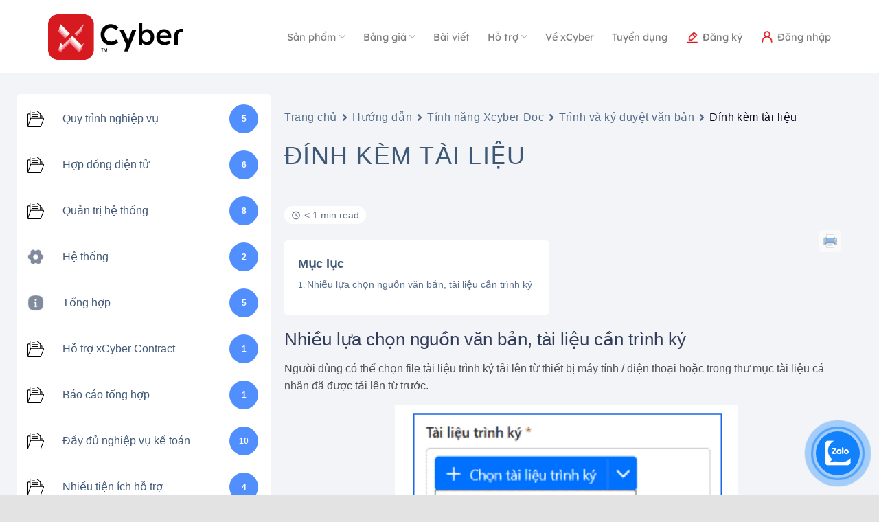

--- FILE ---
content_type: text/css
request_url: https://xcyber.vn/wp-content/cache/background-css/1/xcyber.vn/wp-content/cache/min/1/wp-content/themes/flatsome-child/style.css?ver=1761175310&wpr_t=1769076719
body_size: 6024
content:
@import url(https://fonts.cdnfonts.com/css/sf-pro-display);.footer-logo img{max-height:70px!important;width:155px;height:52px!important}.flex-top{align-items:inherit!important}.custom-tab-home ul.nav.nav-tabs.nav-normal.nav-size-xlarge.nav-left{flex-wrap:nowrap}.button-ho-tro.button.success{background-color:rgba(255,255,255,.12);border:none;border-radius:99px;display:inline-block;text-align:center;font-weight:700}article[data-id="39"]{display:none!important}.button-border-ghi{color:#828a9d!important;border-color:#828a9d!important;background:#fff!important}.text-left img{padding-top:0}.panel.entry-content.active .text-left{margin-top:0}.text-left{margin-top:10px;align-items:center}b,strong{font-weight:bold!important}.bg-home-header:before{content:"";background-image:var(--wpr-bg-3bdd997a-19e3-47a8-99a0-b6ec3e809b55);background-size:contain;background-repeat:no-repeat;background-position:bottom;position:ABSOLUTE;bottom:0;height:100%;width:50%!important;z-index:1;right:0}.z-index-floating{z-index:2}p{margin-bottom:15px}a.btn-block-price{padding-top:15px;padding-bottom:15px;display:inline-block;overflow:hidden;width:100%}#footer a.ux-logo-link.block.image-{padding:0!important}.custom-logo-partner-hover{padding:3px}.custom-logo-partner-1,.custom-logo-partner-2{transition:all cubic-bezier(.25,.1,.73,.83) 1s}.custom-logo-partner-hover:hover .custom-logo-partner-2{display:block}.custom-logo-partner-hover:hover .custom-logo-partner-1{display:none}.custom-logo-partner-2{display:none}.number-contract-cyber p{margin-bottom:22px}.button-border-blue{color:#1909db!important;border-color:#1909db!important;background:#fff!important}.position_right_slide{position:absolute;right:0;max-width:59%;flex-basis:100%;overflow:hidden}div#row-1663309913{max-width:inherit}.position_right_slide .row.row-collapse.align-equal.align-center,.position_right_slide .row.row-collapse.align-middle.align-center,.position_right_slide .row.row-collapse.align-bottom.align-center{opacity:1!important;transform:scale(1)!important;padding-bottom:20px;box-sizing:border-box}.position_right_slide .flickity-prev-next-button.previous{right:48%}.position_right_slide .flickity-prev-next-button.next{right:40%}.position_right_slide .flickity-prev-next-button{padding:30px}.slider-nav-circle .flickity-prev-next-button svg{padding:14px;color:#4f8bfe}.custom-tab-border ul.nav.nav-pills.nav-normal.nav-center{background:#fff;width:max-content;margin:0 auto;padding:8px 8px;border-radius:39px;box-shadow:0 5px 10px 0 #acbfdc}.custom-tab-border ul.nav.nav-pills.nav-normal.nav-center .active a{background:#1909db;padding:0 81px;font-size:17px}.custom-tab-border ul.nav.nav-pills.nav-normal.nav-center a{padding:0 81px;font-size:17px}.custom-tab-border-outline ul.nav.nav-outline.nav-normal.nav-size-xlarge.nav-center{background:#fff;width:max-content;margin:0 auto;padding:8px 8px;border-radius:24px;box-shadow:0 5px 10px 0 #acbfdc}.custom-tab-border-outline ul.nav.nav-outline.nav-normal.nav-size-xlarge.nav-center .active a{background:#fff;border-radius:14px;border:1px solid #d71920;padding:0 81px;font-size:17px}.custom-tab-border-outline ul.nav.nav-outline.nav-normal.nav-size-xlarge.nav-center a{padding:0 81px;font-size:17px}.custom-accordion a.accordion-title.plain{border:1px solid #d9deea;background:transparent;border-radius:30px;padding-top:19px;padding-bottom:19px;color:#313d5a}.custom-accordion a.accordion-title.plain .toggle{right:0;left:inherit}.custom-accordion a.accordion-title.plain .toggle i{border-left:6px solid transparent;border-right:6px solid transparent;border-top:6px solid #d72027}.custom-accordion a.accordion-title.plain .toggle i:before{display:none}.custom-accordion a.accordion-title.plain>span{font-weight:700;position:relative;padding-left:22px}.custom-accordion a.accordion-title.plain.active{background:#1909db;color:#fff;border-bottom-left-radius:0;border-bottom-right-radius:0;border:none;border-bottom:1px solid #2540a1}.custom-accordion .accordion-inner{background:#1909db;color:#fff;border-bottom-left-radius:30px;border-bottom-right-radius:30px;box-shadow:0 5px 10px 0 #acbfdc;padding-left:14px}.custom-accordion a.accordion-title.plain.active .toggle i{border-top:6px solid #fff}.custom-tab-home .nav-tabs>li>a{border:none;color:#fff;width:100%;padding:10px}.custom-tab-home .nav-tabs>li.active>a{background:#f4f4f4;color:#000;border-top-left-radius:20px;border-top-right-radius:20px}.custom-tab-home .nav-tabs>li{width:25%;box-sizing:border-box;margin:0}.custom-tab-home .nav-tabs>li a span{background-size:contain;background-repeat:no-repeat;background-position:center;display:block;width:100%;height:122px}.custom-tab-home .nav-tabs>li:nth-child(1) a span,.custom-tab-home .nav-tabs>li a span{background-image:var(--wpr-bg-790e6b62-73c2-453f-b537-034a67addd3d)}.custom-tab-home .nav-tabs>li:nth-child(2) a span{background-image:var(--wpr-bg-2185ed50-2755-46d0-9d2d-663b95d9e279)}.custom-tab-home .nav-tabs>li:nth-child(3) a span{background-image:var(--wpr-bg-6bf2b7da-3aee-45c0-beed-e893cb91f500)}.custom-tab-home .nav-tabs>li:nth-child(4) a span{background-image:var(--wpr-bg-316234d0-27af-480c-b262-4772bec942a5)}.custom-tab-home .nav-tabs>li:nth-child(5) a span{background-image:var(--wpr-bg-79bfcba1-976b-4291-a198-7be68e12e5ba)}.custom-tab-home .nav-tabs>li:nth-child(6) a span{background-image:var(--wpr-bg-58184cfc-e4e3-4e5f-89d7-6ad347cc46e6)}.custom-accordion a.accordion-title.plain>span:before{background-image:var(--wpr-bg-3c80d3b5-c7a9-4dc1-bb7e-e83433b52154);background-size:contain;background-repeat:no-repeat;background-position:left;content:"";width:52px;height:33px;position:absolute;left:-20px;top:-3px;opacity:1;z-index:222}.custom-accordion a.accordion-title.plain.active>span:before{background-image:var(--wpr-bg-027d40de-40ac-49dd-81e3-661d0441a790)}.custom-tab-home .tab-panels{box-shadow:0 4px 4px 0 rgba(0,0,0,.25);border-bottom-left-radius:25px;border-bottom-right-radius:25px;border:none;padding:0;border-bottom-left-radius:25px;border-bottom-right-radius:25px;border-bottom-left-radius:25px;border:none;overflow:hidden;border-bottom-right-radius:25px;box-shadow:0 12px 36px 0 #f15b6780}.row-box-shadow-3 .col-inner,.row-box-shadow-3-hover .col-inner:hover,.box-shadow-3,.box-shadow-3-hover:hover{-webkit-box-shadow:0 10px 20px rgba(0,0,0,.19),0 6px 6px rgba(0,0,0,.22);box-shadow:0 10px 20px rgba(0,0,0,.19),0 6px 6px rgba(0,0,0,.22);box-shadow:0 12px 24px 0 #f15b6780}.tabbed-content.custom-tab-faqs a.accordion-title.plain.active .toggle{transform:translate(0%,-50%) rotate(-180deg)}.col.small-12.large-12 p:not(.col-inner.box-shadow-3 p){margin-bottom:0}.icon-box.featured-box.icon-box-left.text-left.is-large{align-items:center}.icon-box-text.last-reset{z-index:33}.custom-slide-backg .col-inner.box-shadow-3.box-shadow-1-hover{box-shadow:none;position:relative;background:transparent!important}.custom-tab-white ul.nav.nav-outline.nav-normal.nav-size-large.nav-center{background:#fff;padding:15px;border-radius:21px}.custom-slide-backg .col-inner.box-shadow-3.box-shadow-1-hover:before{background-image:var(--wpr-bg-f5038b5e-4d4e-4549-ad3f-6244176502d2);background-size:contain;background-repeat:no-repeat;background-position:left;content:"";width:414px;height:327px;position:absolute;left:0;top:0;opacity:1;z-index:-1}.custom-tab-faqs ul.nav.nav-outline.nav-vertical.nav-uppercase.nav-size-normal.nav-left{background:#fff;height:max-content;padding:20px;border-top-left-radius:30px;border-bottom-left-radius:30px}.tabbed-content.custom-tab-faqs .nav-outline>li>a{background:var(--Light-Blue,#f1f7ff);border:none;margin-bottom:15px;height:60px;border-radius:24px}.tabbed-content.custom-tab-faqs .nav-vertical>li{border:none}.tabbed-content.custom-tab-faqs .nav-outline>li>a{color:var(--Dark-Text,#313d5a)}.tabbed-content.custom-tab-faqs .nav-outline>li.active>a{background:#fff;border:1px solid var(--Line,#d9deea);box-shadow:0 10px 20px 0 #dbe5ff;color:#000}.tabbed-content.custom-tab-faqs .nav-vertical+.tab-panels{border:none;background:#fff;border-radius:30px;border-top-left-radius:0;padding:23px}.tabbed-content.custom-tab-faqs .accordion-title{border-radius:40px;border:1px solid var(--Line,#d9deea);position:relative;padding:16px 33px}.tabbed-content.custom-tab-faqs a.accordion-title.plain.active{border:none;background:#4f8bfe;color:#fff;border-bottom-left-radius:0;border-bottom-right-radius:0;margin-bottom:0;box-shadow:0 5px 10px 0 #acbfdc}.tabbed-content.custom-tab-faqs .accordion-inner{background:#4f8bfe;border-radius:40px;border-top-left-radius:0;color:#fff;border-top-right-radius:0;border-top:1px solid #444;box-shadow:0 5px 10px 0 #acbfdc;position:relative}.tabbed-content.custom-tab-faqs .accordion-item{margin-bottom:20px}.tabbed-content.custom-tab-faqs a.accordion-title.plain .toggle i:before{display:none}.tabbed-content.custom-tab-faqs a.accordion-title.plain .toggle{right:0;left:inherit;position:absolute;top:50%;transform:translate(0%,-50%)}.tabbed-content.custom-tab-faqs a.accordion-title.plain .toggle i{border-left:6px solid transparent;border-right:6px solid transparent;border-top:6px solid #d72027}.tabbed-content.custom-tab-faqs a.accordion-title.plain.active .toggle i{border-top:6px solid #fff}.tabbed-content.custom-tab-faqs .nav-outline>li>a span:before{position:absolute;content:"";background-size:contain;background-repeat:no-repeat;background-position:left;display:block;width:93%;height:71%;top:14%;left:6px}.tabbed-content.custom-tab-faqs .nav-outline>li:nth-child(1)>a span:before{background-image:var(--wpr-bg-0d891f3a-ada6-47e2-b0b3-554c3606811d)}.tabbed-content.custom-tab-faqs .nav-outline>li:nth-child(2)>a span:before{background-image:var(--wpr-bg-a2dcbd19-1bfe-43d1-ae64-8f586573cc49)}.tabbed-content.custom-tab-faqs .nav-outline>li:nth-child(3)>a span:before{background-image:var(--wpr-bg-f60c1ab8-31c6-4728-9854-42e34bffd282)}.tabbed-content.custom-tab-faqs .nav-outline>li:nth-child(4)>a span:before{background-image:var(--wpr-bg-83542d19-2ad0-40fe-8d4e-bb8e5b595007)}.tabbed-content.custom-tab-faqs .nav-outline>li:nth-child(5)>a span:before{background-image:var(--wpr-bg-da1ed0e3-4a4e-44a8-95fd-ef9e08dd8d6c)}.tabbed-content.custom-tab-faqs .nav-outline>li:nth-child(6)>a span:before{background-image:var(--wpr-bg-4643b03e-1135-4542-886c-4f9d931021aa)}.tabbed-content.custom-tab-faqs .nav-outline>li>a span{padding-left:67px;display:block;position:relative;height:100%;line-height:60px;font-size:15px}.button-border-red{color:#d71920!important;border-color:#d71920!important;background:#fff!important}.custom-accordion .accordion-item{margin-bottom:20px}.button-border-blue:hover{background:#ffe0e0!important}.deep_hover{display:none}.hover_transition>.col.small-12.large-12 .deep_hover{color:#6a6163;line-height:25px}.hover_transition>.col.small-12.large-12:hover .deep_hover{display:block;padding-bottom:15px}.hover_transition>.col.small-12.large-12:hover .col-inner{border:2px solid red}.hover_transition>.col.small-12.large-12 .col-inner{border:2px solid #fff}.hover_transition>.col.small-12.large-12 .icon-box-img{transition:all ease 0.2s}.hover_transition>.col.small-12.large-12:hover .icon-box-img{width:72px!important}.hover_transition>.col.small-12.large-12 p{margin-bottom:7px}.btn-price .col-inner:hover{background:#a60006!important}.custom-tab-border .col.small-12.large-12{padding-right:0;padding-left:0}.position_right_slide .row.row-collapse.align-center .col-inner,.position_right_slide .row.row-collapse.align-center .col-inner{height:305px}.badge.absolute.top.post-date.badge-outline{top:170px;left:5%}.badge-inner{border-color:#d71920!important;background:#d71920!important;color:#fff!important;border-radius:10px}.custom-slide-backg-2 .col-inner.box-shadow-3.box-shadow-1-hover.col-inner{background:transparent!important;padding-right:32px!important;padding-left:32px!important}.custom-slide-backg-2 .col-inner.box-shadow-3.box-shadow-1-hover:before{width:358px;height:322px;background-position-y:-8px}.custom-slide-backg-2 .row.align-equal{margin-top:16px}.custom-slide-backg-2 .bg.section-bg.fill.bg-fill.bg-loaded{background-image:none!important}.slide-custom-cyber-contract .ux-logo-link.block{padding:15px 3px!important}.slide-custom-cyber-contract .ux-logo-link.block img{width:100%!important;height:auto!important}.custom-accordion-yellow .accordion-inner{background:#f07f33}.custom-accordion-yellow a.accordion-title.plain.active{background:#f07f33}.custom-accordion-yellow a.accordion-title.plain.active>span:before{background-image:var(--wpr-bg-00472ea8-235f-4fcb-a1d6-2fa72d3fdd2b)}.button-border-yellow{color:#f07f33!important;border-color:#f07f33!important;background:#fff!important}.button-border-brown{color:#96191b!important;border-color:#96191b!important;background:#fff!important}.deep_hover_text{padding-bottom:10px;padding-top:8px;line-height:21px}.xcyber-contract{border-top-left-radius:30px;border-top-right-radius:30px}.icon-box-text p{font-size:16px}.col-hover-focus{padding-bottom:10px!important}body,h1,h2,h3,h4,h5,h6,.heading-font,.off-canvas-center .nav-sidebar.nav-vertical>li>a{font-family:"SF Pro Display",sans-serif!important}.rm-padding{padding-left:0}.left-0{padding-left:15px!important;left:0!important}.mg-0{margin-left:0!important;margin-right:0!important}.custom-border-30{border-radius:30px!important;overflow:hidden}.bg-white{background:#fff}.bg-size-full .bg.fill.bg-fill.bg-loaded{background-size:contain!important;height:100%!important}.custom-tab-home .icon-box-text p{margin-top:0}.custom-tab-home .icon-box{align-items:center}.form-flat input:not([type="submit"]),.form-flat textarea,.form-flat select{font-size:16px;background:transparent;border:none;padding-left:34px}.custom-slide-backg button.flickity-button{position:absolute;top:8%;width:5%;z-index:333!important;opacity:1!important}.custom-slide-backg button.flickity-button svg{opacity:0}.custom-slide-backg button.flickity-button.next{background-image:var(--wpr-bg-7538f224-56ee-4384-aa58-751a862e0d44)!important;background-size:contain!important;background-repeat:no-repeat!important;background-position:center!important}.custom-slide-backg button.flickity-button.previous{background-image:var(--wpr-bg-c6068207-f786-4b53-b739-54a64e4d5c10)!important;background-size:contain!important;background-repeat:no-repeat!important;background-position:center!important}.flickity-page-dots .dot.is-selected{background-color:#d71920!important;border:3px solid #d71920}.flickity-page-dots .dot{background-color:#828a9d;border:2px solid #fff}.ml-15{margin-left:-15px}.ml-15 .col{padding-left:0}.custom-tab-home p{margin-bottom:0}.custom-tab-home-bg .nav-tabs>li.active>a{background:#fff}.custom-tab-home-bg .tab-panels{box-shadow:0 10px 20px 0 #dbe5ff}.box-none .box-shadow-3{box-shadow:0 10px 20px 0 #dbe5ff}.bg-home-header .section-bg.bg-loaded{background-size:cover!important;background-position:center;width:100%;top:0;border-radius:30px;left:50%;overflow:hidden;transform:translate(-50%,0%) scale(1)}.bg-home-header{margin-bottom:-90px!important;border-radius:30px;overflow:hidden!important;box-sizing:border-box;width:90%;margin:0 auto;padding:15px}strong.row_number__head{font-size:115px}span.row_number__text{font-size:24px;color:#828a9d}.custom-post-homepage .flickity-prev-next-button{top:32%}.custom-post-homepage button.flickity-button svg{opacity:0}.custom-post-homepage button.flickity-button.next{background-image:var(--wpr-bg-e44aed0a-7ee9-452d-a3ae-03c56f81b348)!important;background-size:contain!important;background-repeat:no-repeat!important;background-position:center!important}.custom-post-homepage button.flickity-button.previous{background-image:var(--wpr-bg-fefd6cc4-4c03-4c41-9c0d-cb48a2cf230d)!important;background-size:contain!important;background-repeat:no-repeat!important;background-position:center!important}.custom-post-homepage .flickity-prev-next-button{width:54px}.custom-post-homepage .flickity-prev-next-button.previous{left:auto;right:104%}.custom-post-homepage .flickity-prev-next-button.next{right:auto;left:104%}.banner-homepage .banner-layers.container{margin-top:20px!important}.button-border-ghi{color:#828a9d!important;border-color:#828a9d!important;background:#fff!important}.deep_hover_list{padding-top:8px;padding-bottom:8px;margin-left:10px}.deep_hover_list ul li{color:#676767;line-height:18px;margin-bottom:5px}.border-radius-bg-50{border-radius:50px;overflow:hidden}.border-radius-bg-50{border-radius:50px;overflow:hidden;padding-top:30px!important;padding-bottom:30px!important}.btn-brown{background-color:#96191b!important}.row-col-gap-30{border:22px solid #f07f33;border-radius:37px;padding:0 67px!important;padding-bottom:25px!important;background:#fef2eb}.col-30-bill>.col{width:50%!important}.col-30-bill::after{display:none}.col-30-bill{column-gap:149px!important;flex-wrap:nowrap!important;justify-content:space-between!important}.col-left-billstore h4{margin-right:-30px;background:#f07f33;transform:translateY(-57px);border-radius:20px;text-align:center;color:#fff;border-bottom-left-radius:0;border-bottom-right-radius:0;padding-top:14px;padding-bottom:14px;width:100%;font-weight:400;float:right}.col-left-billstore.col-right-billstore h4{margin-left:-30px;margin-right:0;background:#96191b;font-weight:600;float:left}.col-30-bill{border-radius:20px;overflow:hidden;padding:0 60px;padding-top:40px;background-size:cover;padding-bottom:41px;background-repeat:no-repeat;background-image:var(--wpr-bg-7504f7d6-879a-4745-b183-a8a74d9bb422)}.col-30-bill .text.top-column *{color:#fff}.col-30-bill .text.top-column h3{text-transform:uppercase}.col-30-bill .col-left-billstore .icon-box-billstore{background:#c0d0e6;border-radius:22px;padding:16px;margin-bottom:14px!important}.col-30-bill .col-right-billstore .icon-box-billstore{background:#f1f7ff}.col-30-bill .col-left-billstore .text.top-column{padding-bottom:22px}.col-30-bill .col-left-billstore .icon-box-text *{color:#676767!important;font-weight:500}.col-30-bill .col-right-billstore .icon-box-text *{color:#313d5a!important}.bg_book_price_gia{font-size:35px;padding-top:30px;padding-bottom:10px}.bg_book_price_gia p span:nth-child(2){font-size:18px}.bang_gia_col_4_item .bg_book_btn_top .col-inner{box-shadow:0 5px 10px 0 #548EFF33}.bang_gia_goi_dv .col:nth-child(1) .bg_cl{background:#E7ECF6;border-radius:8px}.bang_gia_goi_dv .col:nth-child(1) .bg_cl p{font-size:16px;font-weight:700}.bang_gia_goi_dv .col .bg_cl{margin-bottom:10px;padding:10px 14px;border-radius:8px}.bang_gia_goi_dv>.col{padding:0}.bang_gia_goi_dv{column-gap:10px}.bang_gia_goi_dv .col p{margin-bottom:4px!important}.bg_cl.bg_bth.bg-row-1{background:#F07F33;color:#fff}.bg_bth{text-align:center}.bg-row-2{background:#fff;cursor:pointer}.bg-row-2>p{display:flex;justify-content:center;flex-direction:column;align-items:center;gap:0}.bg-row-2>p br{display:none}.bg-row-2>p span{font-size:18px;font-weight:700}.bg-row-2>p a{background:#68BB4B;color:#fff;border-radius:11px;padding:3px 17px;display:none;font-size:16px}.bg-row-2:hover a{display:block}.bg-row-2:hover span{color:#68BB4B}.bang_gia_goi_dv{display:flex;flex-wrap:nowrap}.col_1_goi{flex-basis:50%!important;max-width:40%!important}.bg-row-2:hover p{position:absolute;z-index:1;width:100%;background:#fff;left:0;top:0;padding:10px;box-shadow:0 10px 20px 0 #DBE5FF;border=ra:1;overflow:hidden;border-radius:10px}.bg-row-2{position:relative}.bg-row-2:hover{height:49px}.custom-tab-modern.custom-tab-white ul.nav.nav-outline.nav-normal.nav-size-large.nav-center{justify-content:space-between;border-radius:10px;padding:9px;flex-wrap:nowrap;column-gap:9px}.custom-tab-modern.custom-tab-white li.tab.has-icon a{border:1px solid #E0E0E0;border-radius:9px;color:#1909DB;padding:5px;text-align:center;width:100%;display:block;font-weight:700}.custom-tab-modern.custom-tab-white li.tab.has-icon{width:100%}.custom-tab-modern.custom-tab-white li.tab.has-icon.active a,.custom-tab-modern.custom-tab-white li.tab.has-icon:hover a{background:#1909DB;color:#fff}.custom-tab-modern.custom-tab-white .tab-panels{padding-top:9px}@media only screen and (min-width:1000px){.banner-homepage.is-full-height{height:1070px!important}.slide-height-cybercare .is-border{height:105%;position:absolute;z-index:2322;width:100%;display:none}.slide-height-cybercare .col.medium-11.small-12.large-11{height:372px;background:#fff;border-color:rgb(79,139,254);border-radius:40px;border-width:2px 2px 2px 2px;border-style:solid}.slide-height-cybercare .flickity-viewport{overflow:inherit;z-index:1}.slide-height-cybercare.slide-height-cybercare-page .flickity-viewport{overflow:hidden}.z-index-100{z-index:333}.slide-height-cybercare .slider.slider-nav-dots-simple.slider-nav-circle{padding-top:0}}@media only screen and (max-width:1300px){.bg-home-header{width:100%}.section-banner-home-mb{padding:0 20px}strong.row_number__head{font-size:75px}}@media only screen and (max-width:1000px){.banner-homepage .text-box.banner-layer.x100.md-x100.lg-x100.y90.md-y90.lg-y90.res-text{width:90%!important;left:5%;position:relative!important;padding-top:142px;z-index:222222}.banner-homepage .banner-layers.container{margin-top:0!important}.banner-homepage{padding-top:1091px!important}.banner-homepage .banner-layers.container{overflow:hidden}strong.row_number__head{font-size:52px}.bg-home-header{margin-bottom:0!important}.section-banner-home-mb:before{content:"";background-image:var(--wpr-bg-5cb47b35-23d4-4661-840b-2a2485ca89c6);background-size:contain;background-repeat:no-repeat;background-position:bottom;position:ABSOLUTE;bottom:0;height:100%;width:50%!important;z-index:1;right:0}}@media only screen and (max-width:48em){.mb-flex-row .col-inner{display:flex;column-gap:10px;padding-top:30px}.ml-15{margin-left:0}footer#footer .row.row-small{flex-direction:column}footer#footer .row.row-small .text{padding-top:30px;display:block}footer#footer .row.row-small .col-inner{width:100%}.ml-15 .col{padding-left:15px}.mb-flex-row+div .col-inner.text-right{text-align:left}.custom-pd-20-mb{padding-left:20px;padding-right:20px}.rm-padding{padding-left:15px}.mt-50{margin-top:111px}.row-revert-mb{flex-direction:column-reverse}.has-hover.custom-logo-partner-1{margin-bottom:0!important}.custom-logo-partner-row{margin:0!important}}@media only screen and (max-width:600px){.bang_gia_goi_dv{display:block;padding:15px}.bang_gia_goi_dv>div,.col_1_goi{width:100%!important;flex-basis:100%;max-width:100%!important}.col_1_goi{display:none}.bg-row-2>p{flex-direction:row;align-items:center;justify-content:space-between}.bg-row-2>p a{display:block}.custom-tab-home .nav-tabs>li a span{height:49px;background-size:contain}.custom-tab-home .nav-tabs>li.active>a{background:#f4f4f4;color:#000;border-top-left-radius:10px;border-top-right-radius:10px}.banner-homepage{padding-top:1314px!important}.pt-mb-0{padding-top:0!important}div#logo{order:1;margin-left:0;text-align:left;width:inherit}div#logo a img{margin:inherit}.home-viewmore{position:absolute;top:64px;right:15px;width:max-content!important}.mb-flex-row a span{font-size:9px}.mb-flex-row a{padding:0!important;flex:1;display:flex;justify-content:center;align-items:center;margin-right:0}.home-viewmore .col-inner.text-right{width:max-content;margin:inherit}.home-viewmore{position:absolute;top:64px;right:15px;width:max-content!important}.mb-flex-row a span{font-size:9px}.mb-flex-row a{padding:0!important;flex:1;display:flex;justify-content:center;align-items:center;margin-right:0}.custom-post-homepage .home-viewmore .col-inner.text-right{width:max-content;margin:inherit}.custom-post-homepage .badge.absolute.top.post-date.badge-outline{top:76px;width:36px;height:32px;left:12px}.custom-post-homepage .badge.absolute.top.post-date.badge-outline span{font-size:10px}.custom-post-homepage .box-image{border-radius:0!important}.custom-post-homepage .is-divider{display:none}.custom-post-homepage .box-text.text-left{padding-left:6px;border:1px solid #d9deea;margin-top:0;border-top:0;border-bottom-left-radius:14px;border-bottom-right-radius:14px;padding-top:25px}.mfp-content{width:100%!important;background:#d71920!important}div#main-menu .nav-vertical>li{align-items:center;border-color:#d9deea}div#main-menu .nav-vertical>li>a{color:#fff;width:100%;display:block;text-align:center}.off-canvas div#main-menu .nav-vertical>li>img{filter:brightness(0) invert(1);display:inline-flex!important}div#main-menu .nav>li>button i{display:none!important}div#main-menu .nav>li>button{border-top:10px solid #fff;border-left:8px solid transparent;border-right:8px solid transparent;position:absolute;right:16px;top:18px;width:11px;height:inherit;opacity:1;min-height:inherit}.off-canvas:not(.off-canvas-center) .nav-vertical li>a{color:#fff;text-align:center;display:block}.off-canvas:not(.off-canvas-center) .nav-vertical>li>a>img{filter:brightness(0) invert(1);display:inline-flex!important}div#main-menu button.mfp-close *{stroke:#fff;fill:#fff;opacity:1}.logo_mb{display:flex;justify-content:center;padding-bottom:20px}li.header-search-form.search-form.html.relative.has-icon{display:none!important}.text_mobile_menu{display:flex;flex-direction:column;padding:0 20px;text-align:center;color:#fff}.text_mobile_menu h5{color:#fff;font-size:22px}.custom-tab-home .col:first-child>.col-inner.text-left{padding-left:15px!important}.height-mb .height-fix.is-invisible img{height:287px;object-fit:cover!important;object-position:center!important}.bg-size-full1-ve-cyber img{height:657px}.bg-size-full2-ve-cyber img{height:957px}.bg-size-full2-ve-cyber .bg.fill.bg-fill.bg-loaded{background-size:cover!important;height:957px!important;overflow:hidden}.bg-size-full3-ve-cyber .height-fix.is-invisible img{height:1157px}.bg-size-full3-ve-cyber .bg.fill.bg-fill.bg-loaded{background-size:cover!important;height:1157px!important;overflow:hidden}.class-row-bang-gia img{width:100%;max-width:inherit}.class-row-bang-gia .img-inner.dark{width:inherit;overflow:inherit}.class-row-bang-gia .img a{width:110px;max-width:inherit;display:block}.class-row-bang-gia .img{width:100px;display:flex;justify-content:center}.class-row-bang-gia>.col>.col-inner{padding:22px}.custom-tab-border ul.nav.nav-pills.nav-normal.nav-center{display:flex;padding:4px;flex-wrap:nowrap}.custom-tab-border ul.nav.nav-pills.nav-normal.nav-center a{font-size:12px!important;padding:4px 21px!important}.custom-tab-border .tab-panels{padding:0 16px}.custom-testimonial{display:flex;flex-direction:column}.custom-testimonial .icon-box-text.p-last-0 .testimonial-text{position:relative;order:1;padding-top:40px;background:#fff;box-shadow:1px 20px;padding:20px;box-shadow:rgba(255,255,255,.1) 0 1px 1px 0 inset,rgba(50,50,93,.25) 0 50px 100px -20px,rgba(0,0,0,.3) 0 30px 60px -30px;border-radius:33px;box-shadow:rgba(0,0,0,.24) 0 3px 8px}.custom-testimonial .icon-box-text.p-last-0 .testimonial-text:before{background-image:var(--wpr-bg-07777d25-9bb8-4297-bfc4-8178454cbf87);background-size:contain;background-repeat:no-repeat;background-position:top;content:"";width:121%;height:279px;position:absolute;left:-10%;top:0;opacity:1;display:none;z-index:-1}.custom-testimonial .icon-box-img.testimonial-image.circle{order:2;display:flex;margin:inherit}.custom-testimonial.custom-testimonial-dark .testimonial-meta.pt-half{color:#000}.custom-testimonial .icon-box-img.testimonial-image.circle img{width:66px}.custom-testimonial .icon-box-text.p-last-0{padding:0 15px;margin-bottom:43px}.custom-dangky .bg.section-bg.fill.bg-fill.bg-loaded{background-size:cover;background-position:center!important}.custom-dangky .bg.section-bg.fill.bg-fill.bg-loaded{background-size:cover;background-position:center!important;height:800px}.hover_transition>.col.small-12.large-12 .col-inner:not(.btn-dang-ky-cybercare .col-inner){padding-bottom:29px!important}.btn-dang-ky-cybercare>.col-inner{padding-top:20px!important;padding-bottom:20px!important}.btn-block{display:block}.custom-tab-white-border ul.nav.nav-outline.nav-uppercase.nav-size-large.nav-center{display:flex;padding:4px;flex-wrap:nowrap;background:#fff;width:max-content;margin:0 auto;border-radius:39px;box-shadow:0 5px 10px 0 #acbfdc;column-gap:13px}.custom-tab-white-border ul.nav.nav-outline.nav-uppercase.nav-size-large.nav-center li a{font-size:12px!important;border:none;padding:0 16px;font-weight:400}.custom-tab-white-border ul.nav.nav-outline.nav-uppercase.nav-size-large.nav-center li.active a{background:#1909db;color:#fff}.custom-tab-white ul.nav.nav-outline.nav-normal.nav-size-large.nav-center{flex-wrap:nowrap;overflow-x:auto;justify-content:flex-start;border-top-right-radius:0;border-bottom-right-radius:0}.custom-tab-white ul.nav.nav-outline.nav-normal.nav-size-large.nav-center li{flex-shrink:0}.custom-tab-border-outline ul.nav.nav-outline.nav-normal.nav-size-large.nav-center{margin-left:15px;padding:9px}.custom-tab-border-outline .tabbed-content.custom-tab-white.custom-tab-white-cyberbill .tab-panels{margin:0 20px}.custom-tab-border-outline .tabbed-content.custom-tab-white.custom-tab-white-cyberbill>.tab-panels .col-inner.text-left{padding-left:15px!important}.custom-tab-border-outline .tabbed-content.custom-tab-white.custom-tab-white-cyberbill>.tab-panels .col-inner.text-left .col-inner.text-left{padding-left:0!important}.custom-banner-dangky{height:500px}.custom-form-dangky{margin-top:91px!important}.bg-transparent-mb>.col-inner{background:transparent!important}.custom-breadcrumb .col-inner.text-left{display:flex;overflow-x:scroll;align-items:center;column-gap:13px}.custom-breadcrumb .col-inner.text-left>div,.custom-breadcrumb .col-inner.text-left>a{flex-shrink:0;margin-right:0}.custom-breadcrumb .col-inner.text-left *{color:#fff;font-size:14px;font-weight:100;margin-bottom:0}.custom-breadcrumb .col-inner.text-left>div{border-right:1px solid #fff;padding-right:10px}.custom-testimonial .testimonial-meta.pt-half{position:absolute;bottom:4px;left:81px;color:#fff;padding-top:0}.custom-testimonial span.testimonial-name-divider{display:none!important}.custom-testimonial .testimonial-meta.pt-half *{display:block;text-align:left}.custom-testimonial span.testimonial-company.test_company{font-weight:200;font-size:13px}.list-row-breadcrumb{display:flex;flex-wrap:nowrap;background:#f07f33;margin-left:0!important}.list-row-breadcrumb .col{padding-bottom:0}.revert-mobile{flex-direction:column-reverse}.section-border-mb{border-bottom-left-radius:30px;border-bottom-right-radius:30px;overflow:hidden}.list-row-breadcrumb.color-blue{background:#0c60da}.list-row-breadcrumb.list-row-breadcrumb-brown{background:#96191b}.col-30-bill{column-gap:0!important;flex-wrap:wrap!important;justify-content:inherit!important;background:#fef2eb;padding:0;border-radius:23px!important}.row-col-gap-30{column-gap:0!important;flex-wrap:wrap!important;justify-content:inherit!important;padding:0;border-radius:23px!important;background:transparent}.col-left-billstore h4{transform:translateY(0)!important;width:100%!important;float:inherit!important;margin:0!important;margin-bottom:25px!important}.icon-box-billstore{padding:6px 20px}.hover_transition_cyber_contract .col-inner{padding:13px 20px!important}.border-radius-0-mb{border-radius:0!important}.col-30-bill .col-left-billstore{background-image:var(--wpr-bg-3b455482-0290-4428-8fca-9c01685cf555);background-image:red;background-size:contain;padding:20px!important;background-size:cover;background-repeat:no-repeat;z-index:1;position:relative;padding-bottom:70px!important;background-position-x:center}.col-30-bill .col-right-billstore{background-image:var(--wpr-bg-9eb84047-e6bd-4878-a6ee-85b5df92eb81);z-index:0;margin-top:-45px;padding-top:66px!important;padding-bottom:25px!important}}